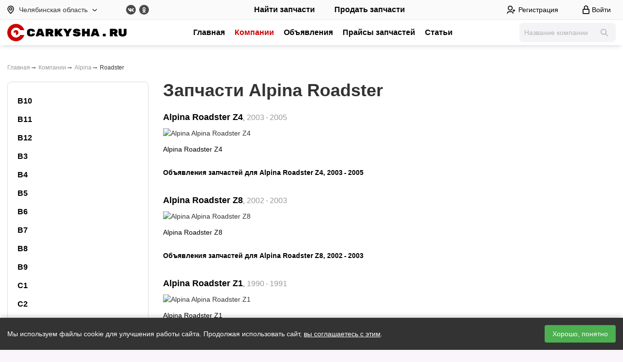

--- FILE ---
content_type: text/html; charset=UTF-8
request_url: https://chelyabinsk.carkysha.ru/alpina/roadster/
body_size: 12628
content:
<!DOCTYPE html><html lang="ru">    <head>
        <title>Модельный ряд Alpina Roadster Челябинская область</title>
        <meta content="Модельный ряд Alpina Roadster Челябинская область"
            name="title" />
        <meta name="keywords" content="разборка, магазин запчастей, авторазборка, автомагазин, автосервис" />
        <meta name="description"
            content="Автозапчасти Альпина Родстер на Carkysha.ru. Купить запчасти б/у и новые на Alpina Roadster можно с помощью удобного поиска" />
                    <meta name='yandex-verification' content='ef8a6138a2b49342' />
                <meta charset="utf-8">
        <meta http-equiv="X-UA-Compatible" content="IE=edge">
        <meta name="viewport" content="width=device-width, initial-scale=1.0">


        <link rel="icon" type="image/png" href="/favicons/favicon-96x96.png" sizes="96x96" />
        <link rel="icon" type="image/svg+xml" href="/favicons/favicon.svg" />
        <link rel="shortcut icon" href="/favicons/favicon.ico" />
        <link rel="apple-touch-icon" sizes="180x180" href="/favicons/apple-touch-icon.png" />
        <meta name="apple-mobile-web-app-title" content="Carkysha" />
        <link rel="manifest" href="/favicons/site.webmanifest" />
        <meta name="theme-color" content="#ffffff">

                <link rel="preconnect" href="//api-maps.yandex.ru">
        <link rel="dns-prefetch" href="//api-maps.yandex.ru">
        <script src="/js/jquery-1.9.1.min.js"></script>
        <script src="https://api-maps.yandex.ru/2.1/?lang=ru_RU&apikey=99f58848-530d-4c80-ae7d-0a171a642d0a"
            type="text/javascript"></script>
                    <link rel="canonical" href="https://carkysha.ru/alpina/roadster/" />
                                
        <meta property="og:locale" content="ru_RU">
        <meta property="og:title"
            content="Модельный ряд Alpina Roadster Челябинская область">
        <meta property="og:site_name" content="CARKYSHA.RU">
        <meta property="og:description"
            content="Автозапчасти Альпина Родстер на Carkysha.ru. Купить запчасти б/у и новые на Alpina Roadster можно с помощью удобного поиска">

        
<style type="text/css">
body,html{
    padding: 0;
    margin:0px;
    background: #faf5fa;
    width: 100%;
    min-height: 100%; 
    font-family: 'Museo Sans Cyrl','Open Sans', sans-serif;
    font-size: 14px;
    color:#222;
}
.top_menu{
    padding:10px 15px 0 15px;
}
.top_menu a,.top_menu span{
    float: left;
    font-size: 13px;
    font-weight: 700;
    text-decoration: none; 
    text-transform: uppercase;
    color: #195ca6;
    display: block;
    padding: 7px 15px 7px 15px;
    position: relative;
    border-right: 1px solid #adadad;
    text-align: center;
    transition: box-shadow 0.2s linear 0s;
    background-image: -webkit-linear-gradient(bottom, #efefef 1%, #fff); 
    background-image: -moz-linear-gradient(bottom, #efefef 1%, #fff); 
    background-image: -o-linear-gradient(bottom, #efefef 1%, #fff); 
    background-image: -ms-linear-gradient(bottom, #efefef 1%, #fff); 
    background-image: linear-gradient(to top, #efefef 1%, #fff);
}
.top_menu .first-child{
    -webkit-border-top-left-radius: 3px;
    -moz-border-radius-topleft: 3px;
    border-top-left-radius: 3px;
}
.top_menu .last-child{
    -webkit-border-top-right-radius: 3px;
    -moz-border-radius-topright: 3px;
    border-top-right-radius: 3px;
}

.top_menu_right a{
    float:right;
    border-right: 0px;
    border-left: 1px solid #4a4a4a;
    text-shadow: 1px 0 1px #A6A6A6;
}
.top_menu a:hover,.top_menu a.active,.top_menu span.active{
    background-image: -webkit-linear-gradient(bottom, #fff998 1%, #ffdf89); 
    background-image: -moz-linear-gradient(bottom, #fff998 1%, #ffdf89); 
    background-image: -o-linear-gradient(bottom, #fff998 1%, #ffdf89); 
    background-image: -ms-linear-gradient(bottom, #fff998 1%, #ffdf89); 
    background-image: linear-gradient(to top, #fff998 1%, #ffdf89);
    color:#000
}
.content_main{margin:0 auto;min-width:980px;padding: 30px 5px 30px 5px;max-width: 1220px;min-height: 630px}

a {color:#195ca6;outline: none}
a:hover{color:#dd0000}
a img{border:0px}
.container{
    background: #fff;
}
.header_box{
    background: url('/img/top_bg.jpg') top center no-repeat #1d1918;

    margin: 0 auto;
    border-bottom: 1px solid #000;

    box-sizing: border-box;
}
.header_box_in{

    margin: 0 auto;
    color:#fff;
}
.header_box_in:after{
    display: block;
    content: ' ';
    clear: both;
    font-size: 0px;
    line-height:1;
}
.header_top h2{
    font-size: 16px;
    font-weight: 400;
    line-height: 20px;
}
.header a{color:#fff}

.panel_top{
    background:#000;
    border-bottom: 1px solid #4c4c4c
}
.panel_top_in{
    
    margin:0 auto;
    position: relative;
    box-sizing: border-box;
    padding: 0 10px 0 10px;
}
.panel_top_blue{background-color:#21669c;background-image: -webkit-linear-gradient(bottom, #5f96c9, #015698); background-image: -moz-linear-gradient(bottom, #5f96c9, #015698); background-image: -o-linear-gradient(bottom, #5f96c9, #015698); background-image: -ms-linear-gradient(bottom, #5f96c9, #015698); background-image: linear-gradient(to top, #5f96c9, #015698);}
.panel_cabinet{
    color:#fff;
}
.panel_cabinet:after{
    content: '';
    display: block;
    font-size: 1px;
    clear: both;
}
.panel_cabinet .balance{
    line-height: 32px;    
    border-right: 0px solid #2b567a;
    background: #FFA54E;
}
.panel_top_blue ul{
    padding: 0;margin: 0;list-style-type: none;
}
.panel_top_blue ul li{
    float:left;
    font-size: 13px;
}
.panel_top_blue ul li a{
    padding: 0px 10px 0px 10px;
    line-height: 32px;
    color:#fff;
    text-decoration: none;
    display: block;
    border-right: 1px solid #2b567a;
}
.panel_top_blue ul.left_block{
    float:left;
}
.panel_top_blue ul.left_block li, .panel_top_blue ul.right_block li{
    position: relative;  
}

.panel_top_blue ul.left_block a.cab_pad,.panel_top_blue ul.right_block a.cab_pad{
    padding-right: 24px
}
.panel_top_blue ul.left_block li .cab_arrow, .panel_top_blue ul.right_block li .cab_arrow{
    width:5px;height:3px;
    display: inline-block;
    position: absolute;right: 10px;top:15px;background: url('/img/white-arrow.png') -5px 0px no-repeat;
}
.panel_top_blue ul.left_block li:hover, .panel_top_blue ul.right_block li:hover{
    background: #2e597c;
}
.panel_top_blue ul.left_block li:hover .top_sub,.panel_top_blue ul.right_block li:hover .top_sub{
    display: block;
}
.panel_top_blue ul.left_block .top_sub, .panel_top_blue ul.right_block .top_sub{
    background: #2e597c;
    width:180px;left:0px;top:32px;z-index: 10;
    display: none;list-style-type: none;padding: 0;margin: 0;
    position: absolute;
    -webkit-border-bottom-right-radius: 5px;
    -webkit-border-bottom-left-radius: 5px;
    -moz-border-radius-bottomright: 5px;
    -moz-border-radius-bottomleft: 5px;
    border-bottom-right-radius: 5px;
    border-bottom-left-radius: 5px;
    font-size: 13px;
    padding: 5px 0px 5px 0px;
}
.panel_top_blue ul.left_block .top_sub li a, .panel_top_blue ul.right_block .top_sub li a{
    border: 0px;
    padding-left: 20px;
    padding-right: 20px;
    position: relative;
}
.panel_top_blue ul.left_block .top_sub li a span.cnt{
    display: inline-block;
    padding: 0px  4px 0px 4px;
    background: #fff;
    color:#ff0000;
    line-height: 20px;
    height: 20px;
    font-size: 12px;
    text-align: center;
    border-radius: 40px;
    position: absolute;
    right: 5px;
    top:5px;
}
.panel_top_blue ul.left_block .top_sub li a .cab_arrow
.panel_top_blue ul.right_block .top_sub li a .cab_arrow{
    position: absolute;left:10px;top:13px;width:3px;height:5px;background: url('/img/white-arrow.png') -11px 0px no-repeat;
}
.panel_top_blue ul.left_block .top_sub li,
.panel_top_blue ul.right_block .top_sub li{
    float: none;

}
.panel_top_blue ul.left_block .top_sub li:hover,
.panel_top_blue ul.right_block .top_sub li:hover{
    background: #bfcfe2;
}
.panel_top_blue ul.left_block .top_sub li:hover a,
.panel_top_blue ul.right_block .top_sub li:hover a{
    color:#000;
}
.panel_top_blue ul.left_block .top_sub li:hover a .cab_arrow,
.panel_top_blue ul.right_block .top_sub li:hover a .cab_arrow{    
    background-position: -14px 0px;
}
.panel_top_blue ul.right_block{
    float:right
}

.panel_cabinet .logout a{
    text-decoration: none;
    width: 30px;height:32px;
    background: url('/img/exit.png') no-repeat 15px 8px;padding: 0px;
    border:0px;    
}
.panel_top {    
    margin: 0 auto;
}
.panel_top a{color:#ffefb5}
.panel_top_link{
    position: relative;
}
.panel_top_link a{text-transform: uppercase;text-decoration: none;padding: 0px 20px 0px 20px;display: inline-block;font-size: 12px;font-weight: 600;line-height: 32px}
.panel_top_link a:first-child{border-right: 1px solid #4d4d4d}
.panel_top_link a:hover{text-decoration: underline;color:#fff}
.panel_top_in .social_icon{
    position: absolute;
    display: inline-block;
    padding: 0px;    
    float: right;
    margin-left: -50px;
    left: 50%;
    top:3px
}
.panel_top_in .social_icon a{
    display: inline-block;
    margin: 0px 0px 0px 10px;
    padding: 0;
    border: 0px;
    line-height: 25px;
    background: url('/img/social2.png') no-repeat;
    height: 25px;
    width: 25px;
}
.panel_top_in .social_icon a.vk{
    background-position: -25px 0px;
}
.panel_top_in .social_icon a.tw{
    background-position: -50px 0px;
}
.panel_top_in .social_icon a.fb{
    background-position: -75px 0px;
}
.panel_top_in .social_icon a.odn{
    background-position: -100px 0px;
}
#auth_link{background: url('/img/lock.png') no-repeat 4px 10px;padding-left: 23px}
</style>
        <link rel="stylesheet" href="/css/dist/carkysha.min.css?v=20251017" type="text/css">

        </head><body>    <header>
        <div class="header-first__container">
            <div class="header-first">
                <div class="header-city">
                    <button class="city-select" title="Сменить регион" id="region_change">
                        <svg class="svg svg-map">
                            <use xlink:href="/img/new/sprite.svg#icon-map"></use>
                        </svg>
                        Челябинская область
                        <svg class="svg svg-arrow">
                            <use xlink:href="/img/new/sprite.svg#icon-arrow-down"></use>
                        </svg>
                    </button>
                </div>
                <div class="header-social">
                    <a href="https://vk.com/carkysha" target="_blank">
                        <svg class="svg svg-vk">
                            <use xlink:href="/img/new/sprite.svg#icon-vk"></use>
                        </svg>
                    </a>
                    <a href="https://ok.ru/carkysha" target="_blank">
                        <svg class="svg svg-odn">
                            <use xlink:href="/img/new/sprite.svg#icon-odn"></use>
                        </svg>
                    </a>
                </div>
                <div class="header-buttons">
                    <a href="javascript://" class="request_new"><span>Найти запчасти</span></a>
    <a href="/addparts/"><span>Продать запчасти</span></a>

                </div>
                <div class="header-auth">
                        <a href="/register/" class="auth-reg">
        <svg class="svg svg-reg">
            <use xlink:href="/img/new/sprite.svg#icon-reg"></use>
        </svg><span>Регистрация</span>
    </a>
    <button class="auth-bth" id="auth-link">
        <svg class="svg svg-lk">
            <use xlink:href="/img/new/sprite.svg#icon-lk"></use>
        </svg> <span>Войти</span>
    </button>

<div id="auth_link_box_container">
    <div id="auth_link_box">
        <div class="auth_box_in">
            <a href=# id="auth_close_link" title="Закрыть"></a>
            <div id="auth_box_1">
                <form method="post" id="frm_auth_fancy" enctype="multipart/form-data" class="form-horizontal">
                    <div class="header hidden-xs">Войти в кабинет</div>
                    <div class="form-group">
                        <label class="col-sm-5 col-lg-4">E-mail</label>
                        <div class="col-sm-7 col-lg-8"><input type="email" name="email" required autocomplete="off"
                                class="form-control"></div>
                    </div>
                    <div class="form-group">
                        <label class="col-sm-5 col-lg-4">Пароль</label>
                        <div class="col-sm-7 col-lg-8"><input type="password" name="pass" required autocomplete="off"
                                class="form-control"></div>
                    </div>
                    <input type="submit" value="Войти"><br />
                    <a href="javascript://" class="link_i" data-h="auth_box_1">Забыли
                        пароль?</a>&nbsp;&nbsp;&nbsp;&nbsp;
                    <a href="/register/">Регистрация</a>
                    <div id="auth_fancy_answer">&nbsp;</div>
                    <div class="auth_social">
    <p>Войти через соцсети:</p>
    <a href="/social_auth.php?action=auth&t=vk" class="vk icon" title="ВКонтакте"></a>
        <a href="/social_ok.php?action=auth" class="ok icon" title="Одноклассники"></a>
</div>                </form>
            </div>

            <div id="auth_box_2" style="display:none">
                <div class="header hidden-xs">Забыли пароль?</div>
                <form method="post" id="frm_recovery_fancy" enctype="multipart/form-data">
                    <p>Укажите e-mail и мы отправим Вам инструкцию по восстановлению.</p>
                    <div class="form-group">
                        <label>Ваше e-mail</label>
                        <input type="text" name="email" autocomplete="off" class="form-control">
                    </div>
                    <input type="submit" value="Восстановить"><br />
                    <a href=# class="link_i" data-h="auth_box_2">Авторизация</a>
                    <div id="recovery_fancy_answer"></div>
                </form>
            </div>
        </div>
    </div>
</div>                </div>
            </div>
        </div>
        <div class="header-second__container">
            <div class="header-second">
                <button class="top_menu_button" onclick="$('#top_menu_b').toggleClass('open');">
                    <svg xmlns="http://www.w3.org/2000/svg" width="24" height="24" fill="currentColor"
                        viewBox="0 0 16 16">
                        <path fill-rule="evenodd"
                            d="M2.5 12a.5.5 0 0 1 .5-.5h10a.5.5 0 0 1 0 1H3a.5.5 0 0 1-.5-.5m0-4a.5.5 0 0 1 .5-.5h10a.5.5 0 0 1 0 1H3a.5.5 0 0 1-.5-.5m0-4a.5.5 0 0 1 .5-.5h10a.5.5 0 0 1 0 1H3a.5.5 0 0 1-.5-.5" />
                    </svg>
                </button>
                <div class="header-logo">
                    <a href="/"><img src="/img/new/logo.svg" alt="Carkysha.ru" /></a>
                </div>
                <div class="menu-top" id="top_menu_b">
                                                                <a class="header-menu__item "
                href="/">Главная</a>
                            <a class="header-menu__item active"
                href="/company/">Компании</a>
                            <a class="header-menu__item "
                href="/parts/">Объявления</a>
                            <a class="header-menu__item "
                href="/catalog/">Прайсы запчастей</a>
                            <a class="header-menu__item "
                href="/articles/">Статьи</a>
        
                                    </div>
                <div class="header-search">
                    <div class="search-box">
                        <form method="get" action="/company/">
                            <input type="text" id="search_company" name="filter[title]" placeholder="Название компании"
                                autocomplete="off" />
                            <button class="btn-search">
                                <svg class="svg svg-search">
                                    <use xlink:href="/img/new/sprite.svg#icon-search"></use>
                                </svg>
                            </button>
                        </form>
                    </div>
                </div>
            </div>
        </div>
    </header>

    <div class="container-fluid container-max"><div class="box_white_round_bottom mh450"><div class="row tree_navigate"><div class="col-xs-12"><a href="/">Главная</a><b>&rarr;</b> <a href="/company/">Компании</a><b>&rarr;</b> <a href="/alpina/">Alpina</a><b>&rarr;</b> Roadster</div></div>            
            <div class="hide visible-xs menu_mark_model" onclick="$('#list_mark_model').toggleClass('hidden-xs');">Выбрать по модели
    Alpina</div>
<div class="row">
    <div class="col-sm-3">
        <div class="menu_sub hidden-xs" id="list_mark_model">
            <ul>
                                    <li >
                                                    <a href="/alpina/b10/">B10</a>
                                            </li>
                                    <li >
                                                    <a href="/alpina/b11/">B11</a>
                                            </li>
                                    <li >
                                                    <a href="/alpina/b12/">B12</a>
                                            </li>
                                    <li >
                                                    <a href="/alpina/b3/">B3</a>
                                            </li>
                                    <li >
                                                    <a href="/alpina/b4/">B4</a>
                                            </li>
                                    <li >
                                                    <a href="/alpina/b5/">B5</a>
                                            </li>
                                    <li >
                                                    <a href="/alpina/b6/">B6</a>
                                            </li>
                                    <li >
                                                    <a href="/alpina/b7/">B7</a>
                                            </li>
                                    <li >
                                                    <a href="/alpina/b8/">B8</a>
                                            </li>
                                    <li >
                                                    <a href="/alpina/b9/">B9</a>
                                            </li>
                                    <li >
                                                    <a href="/alpina/c1/">C1</a>
                                            </li>
                                    <li >
                                                    <a href="/alpina/c2/">C2</a>
                                            </li>
                                    <li >
                                                    <a href="/alpina/d10/">D10</a>
                                            </li>
                                    <li >
                                                    <a href="/alpina/d3/">D3</a>
                                            </li>
                                    <li >
                                                    <a href="/alpina/d5/">D5</a>
                                            </li>
                                    <li class="active" >
                                                    <span>Roadster</span>
                                            </li>
                                    <li >
                                                    <a href="/alpina/xd3/">XD3</a>
                                            </li>
                            </ul>
        </div>
    </div>
    <div class="col-sm-9">
                    <h1>Запчасти Alpina Roadster</h1>
                            <ul class="generation_list">
                                            <li>
                            <div class="generation_box">
                                <a href="/alpina/roadster/Alpina_Roadster_Z4-3318/"><span
                                        class="generation_title">Alpina Roadster Z4</span></a>,&nbsp;<span
                                    class="generation_year">2003 - 2005</span>
                            </div>
                            <ul class="seria_list"><li><div class="seria_img"><img src="https://carkysha.ru/cache/w300/5befef876532a38c94286c42c1d7376e-158.jpg"alt="Alpina Alpina Roadster Z4" width="300" /></div><div class="seria_title"> <a href="#modif_6004" class="modif fancy"title="Alpina Roadster Z4" rel="nofollow">Alpina Roadster Z4</a></div><div id="modif_6004" style="display: none"><div class="h2">Модификации: Alpina Roadster Z4</div><table class="tbl_modification"><tr><th>Модификация</th><th>Тип двигателя</th><th>Привод</th><th>Разгон<br />до 100 км/ч</th><th>Макс. скорость</th><th>Расход смешанный</th><th>Период выпуска</th></tr><tr><td>S 3.4 MT (300 л.с.)</td><td>бензин</td><td>задний</td><td>5,3 с</td><td>265 км/ч</td><td>–</td><td>2003 - 2005</td></tr></table></div></li></ul>                            <br />
                            <a href="/alpina/roadster/Alpina_Roadster_Z4-3318/" class="bold">Объявления запчастей для Alpina Roadster Z4, 2003 - 2005</a>
                        </li>
                                            <li>
                            <div class="generation_box">
                                <a href="/alpina/roadster/Alpina_Roadster_Z8-3319/"><span
                                        class="generation_title">Alpina Roadster Z8</span></a>,&nbsp;<span
                                    class="generation_year">2002 - 2003</span>
                            </div>
                            <ul class="seria_list"><li><div class="seria_img"><img src="https://carkysha.ru/cache/w300/c847e23ab64ea987ded34d6bc1391c6b-159.jpg"alt="Alpina Alpina Roadster Z8" width="300" /></div><div class="seria_title"> <a href="#modif_6005" class="modif fancy"title="Alpina Roadster Z8" rel="nofollow">Alpina Roadster Z8</a></div><div id="modif_6005" style="display: none"><div class="h2">Модификации: Alpina Roadster Z8</div><table class="tbl_modification"><tr><th>Модификация</th><th>Тип двигателя</th><th>Привод</th><th>Разгон<br />до 100 км/ч</th><th>Макс. скорость</th><th>Расход смешанный</th><th>Период выпуска</th></tr><tr><td>V8 Limited Edition 4.8 AT (381 л.с.)</td><td>бензин</td><td>задний</td><td>5,3 с</td><td>260 км/ч</td><td>9,3 л</td><td>2002 - 2003</td></tr></table></div></li></ul>                            <br />
                            <a href="/alpina/roadster/Alpina_Roadster_Z8-3319/" class="bold">Объявления запчастей для Alpina Roadster Z8, 2002 - 2003</a>
                        </li>
                                            <li>
                            <div class="generation_box">
                                <a href="/alpina/roadster/Alpina_Roadster_Z1-3320/"><span
                                        class="generation_title">Alpina Roadster Z1</span></a>,&nbsp;<span
                                    class="generation_year">1990 - 1991</span>
                            </div>
                            <ul class="seria_list"><li><div class="seria_img"><img src="https://carkysha.ru/cache/w300/10f24408a229315f529ea4be153604cf-160.jpg"alt="Alpina Alpina Roadster Z1" width="300" /></div><div class="seria_title"> <a href="#modif_6006" class="modif fancy"title="Alpina Roadster Z1" rel="nofollow">Alpina Roadster Z1</a></div><div id="modif_6006" style="display: none"><div class="h2">Модификации: Alpina Roadster Z1</div><table class="tbl_modification"><tr><th>Модификация</th><th>Тип двигателя</th><th>Привод</th><th>Разгон<br />до 100 км/ч</th><th>Макс. скорость</th><th>Расход смешанный</th><th>Период выпуска</th></tr><tr><td>Limited Edition 2.7 MT (200 л.с.)</td><td>бензин</td><td>задний</td><td>6,6 с</td><td>230 км/ч</td><td>–</td><td>1990 - 1991</td></tr></table></div></li></ul>                            <br />
                            <a href="/alpina/roadster/Alpina_Roadster_Z1-3320/" class="bold">Объявления запчастей для Alpina Roadster Z1, 1990 - 1991</a>
                        </li>
                                    </ul>

                        
            <noindex><div class="request_box_inline"><div class="col-xs-12"><div class="h2">Найти запчасти для AlpinaRoadster </div><div class="tabs"><a href=# class="active" rel="r_1inline">Сведения об автомобиле</a><a href=# rel="r_2inline">Запчасти</a><a href=# rel="r_3inline">Контактная информация</a></div><div class="tabs_box"><form class="form-horizontal" method="post" enctype="multipart/form-data" id="frm_requestinline"><input type="hidden" name="token" value="" /><input type="hidden" name="prefix" value="inline" /><div id="r_1inline" class="tabs_item"><div class="form-group"><label class="col-sm-3 col-lg-3">Марка <span class="imp">*</span></label><div class="col-sm-9  col-lg-5"><select name="mark_id" id="rinline_mark_id" class="mark_id form-control"rel="rinline"><option value="">-</option><option value="1" >AC</option><option value="2" >Acura</option><option value="3" >Alfa Romeo</option><option value="4" selected>Alpina</option><option value="5" >Alpine</option><option value="6" >AM General</option><option value="9" >Asia</option><option value="10" >Aston Martin</option><option value="11" >Audi</option><option value="12" >Austin</option><option value="233" >Avatr</option><option value="224" >Bajaj</option><option value="16" >Bentley</option><option value="17" >Bertone</option><option value="19" >BMW</option><option value="20" >Brabus</option><option value="21" >Brilliance</option><option value="22" >Bristol</option><option value="24" >Bugatti</option><option value="25" >Buick</option><option value="26" >BYD</option><option value="28" >Cadillac</option><option value="29" >Callaway</option><option value="32" >Changan</option><option value="33" >ChangFeng</option><option value="34" >Chery</option><option value="229" >CHERYEXEED</option><option value="35" >Chevrolet</option><option value="36" >Chrysler</option><option value="37" >Citroen</option><option value="40" >Dacia</option><option value="218" >Dadi</option><option value="42" >Daewoo</option><option value="44" >Daihatsu</option><option value="45" >Daimler</option><option value="47" >Datsun</option><option value="48" >De Tomaso</option><option value="49" >DeLorean</option><option value="50" >Derways</option><option value="51" >Dodge</option><option value="52" >DongFeng</option><option value="53" >Doninvest</option><option value="227" >DS</option><option value="225" >DW Hower</option><option value="56" >Eagle</option><option value="230" >EXEED</option><option value="59" >FAW</option><option value="60" >Ferrari</option><option value="61" >Fiat</option><option value="62" >Fisker</option><option value="63" >Ford</option><option value="64" >Foton</option><option value="66" >Fuqi</option><option value="228" >GAC</option><option value="67" >Geely</option><option value="219" >Genesis</option><option value="68" >Geo</option><option value="69" >GMC</option><option value="70" >Gonow</option><option value="72" >Great Wall</option><option value="73" >Hafei</option><option value="74" >Haima</option><option value="75" >Haval</option><option value="76" >Hawtai</option><option value="78" >Holden</option><option value="79" >Honda</option><option value="234" >Hongqi</option><option value="80" >HuangHai</option><option value="81" >Hummer</option><option value="82" >Hyundai</option><option value="83" >Infiniti</option><option value="85" >Invicta</option><option value="86" >Iran Khodro</option><option value="88" >Isuzu</option><option value="89" >IVECO</option><option value="90" >JAC</option><option value="240" >Jaecoo</option><option value="91" >Jaguar</option><option value="92" >Jeep</option><option value="236" >Jetour</option><option value="239" >Jetta</option><option value="226" >Jinbei</option><option value="94" >JMC</option><option value="238" >Kaiyi</option><option value="95" >Kia</option><option value="96" >Koenigsegg</option><option value="98" >Lamborghini</option><option value="99" >Lancia</option><option value="100" >Land Rover</option><option value="101" >Landwind</option><option value="102" >Lexus</option><option value="104" >Lifan</option><option value="105" >Lincoln</option><option value="232" >LiXiang</option><option value="106" >Lotus</option><option value="107" >LTI</option><option value="108" >Luxgen</option><option value="241" >M-Hero</option><option value="109" >Mahindra</option><option value="110" >Marcos</option><option value="113" >Maruti</option><option value="114" >Maserati</option><option value="115" >Maybach</option><option value="116" >Mazda</option><option value="117" >McLaren</option><option value="119" >Mercedes-Benz</option><option value="120" >Mercury</option><option value="121" >Metrocab</option><option value="122" >MG</option><option value="123" >Microcar</option><option value="125" >Mini</option><option value="126" >Mitsubishi</option><option value="127" >Mitsuoka</option><option value="130" >Nissan</option><option value="131" >Noble</option><option value="132" >Oldsmobile</option><option value="231" >OMODA</option><option value="133" >Opel</option><option value="135" >Pagani</option><option value="136" >Panoz</option><option value="138" >Perodua</option><option value="139" >Peugeot</option><option value="141" >Plymouth</option><option value="142" >Pontiac</option><option value="143" >Porsche</option><option value="145" >Proton</option><option value="148" >Qoros</option><option value="220" >Ravon</option><option value="152" >Renault</option><option value="153" >Renault Samsung</option><option value="221" >Rezvani</option><option value="222" >Rimac</option><option value="154" >Rolls-Royce</option><option value="156" >Rover</option><option value="157" >Saab</option><option value="160" >Saturn</option><option value="161" >Scion</option><option value="162" >SEAT</option><option value="223" >Shanghai Maple</option><option value="163" >ShuangHuan</option><option value="164" >Skoda</option><option value="165" >Smart</option><option value="243" >Soueast</option><option value="167" >Spectre</option><option value="170" >Ssang Yong</option><option value="171" >Subaru</option><option value="172" >Suzuki</option><option value="237" >Tank</option><option value="174" >TATA</option><option value="217" >Tesla</option><option value="178" >Tianma</option><option value="179" >Tianye</option><option value="181" >Toyota</option><option value="185" >TVR</option><option value="186" >Ultima</option><option value="187" >Vauxhall</option><option value="189" >Venturi</option><option value="190" >Volkswagen</option><option value="191" >Volvo</option><option value="192" >Vortex</option><option value="235" >Voyah</option><option value="196" >Xin Kai</option><option value="197" >Zastava</option><option value="242" >Zeekr</option><option value="198" >Zotye</option><option value="199" >ZX</option><option value="202" >Бронто</option><option value="203" >ВАЗ (Lada)</option><option value="204" >ГАЗ</option><option value="206" >ЗАЗ</option><option value="207" >ЗИЛ</option><option value="208" >ИЖ</option><option value="209" >КамАЗ</option><option value="212" >Москвич</option><option value="213" >СеАЗ</option><option value="215" >ТагАЗ</option><option value="216" >УАЗ</option></select></div></div><div class="form-group"><label class="col-sm-3 col-lg-3">Модель <span class="imp">*</span></label><div class="col-sm-9  col-lg-5"><select name="model_id" id="rinline_model_id" class="model_id form-control"rel="rinline"><option value="0">-</option><option value="53" >B10</option><option value="54" >B11</option><option value="55" >B12</option><option value="56" >B3</option><option value="57" >B4</option><option value="58" >B5</option><option value="59" >B6</option><option value="60" >B7</option><option value="61" >B8</option><option value="62" >B9</option><option value="63" >C1</option><option value="64" >C2</option><option value="65" >D10</option><option value="66" >D3</option><option value="67" >D5</option><option value="68" selected>Roadster</option><option value="69" >XD3</option></select></div></div><div class="form-group"><label class="col-sm-3 col-lg-3">Поколение <span class="imp">*</span></label><div class="col-sm-9  col-lg-5"><select name="seria_id" id="rinline_seria_id" class="seria_id form-control"rel="rinline"><option value="0">-</option><optgrouplabel="Alpina Roadster Z1 1990  -  1991"><option value="6006" >Alpina Roadster Z1</option></optgroup><optgrouplabel="Alpina Roadster Z4 2003  -  2005"><option value="6004" >Alpina Roadster Z4</option></optgroup><optgrouplabel="Alpina Roadster Z8 2002  -  2003"><option value="6005" >Alpina Roadster Z8</option></optgroup></select></div></div><div class="form-group"><label class="col-sm-3 col-lg-3">Модификация <span class="imp">*</span></label><div class="col-sm-9 col-lg-5"><select name="modification_id" id="rinline_modification_id"class="form-control modification_id" rel="rinline"><option value="0">-</option></select></div></div><div class="form-group"><label class="col-sm-3 col-lg-3">Год <span class="imp">*</span></label><div class="col-sm-9 col-lg-2"><input class="form-control" type="text" name="year"value="" maxlength="4" /></div></div><div class="form-group"><label class="col-sm-3 col-lg-3">VIN или FRAME: </label><div class="col-sm-9 col-lg-9"><input type="text" name="vin" value=""class="form-control" /></div></div><div><div class="button_request_step"><a href=# to="r_2inline" class="btn btn-default">Продолжить &rarr;</a></div></div></div><div id="r_2inline" class="tabs_item" style="display:none"><div class="hidden-md hidden-sm hidden-xs"><table class="tbl_parts inline"><tr><th>Наименование <span class="imp">*</span></th><th>Состояние</th><th>Оригинальный номер</th><th>Комментарий</th><th>Фото</th></tr><tr><td><input type="text" name="parts[0][title]" value=""class="input input_parts" /></td><td><select name="parts[0][state]" class="select"><option value="0">Не важно</option><option value="1">Новый(ая)</option><option value="2">Б/У</option></select></td><td><input type="text" name="parts[0][orig_num]" class="input input_parts_num" /></td><td><input type="text" name="parts[0][comment]" class="input" /></td><td><div class="photo_request"><span class="photo_delete"></span><div class="photo_select"></div><input class="request_file" title="Добавить фотографию"id="inlinerequest_file_0" type="file" data-prefix="inline"data-num="0" data-token=""onchange="load_file_request($(this));" name="file"accept="*.jpg, *.jpeg" /><input class="request_file_id" type="hidden" name="parts[0][img_id]"value="" data-token="" /></div></td></tr><tr><td><input type="text" name="parts[1][title]" value=""class="input input_parts" /></td><td><select name="parts[1][state]" class="select"><option value="0">Не важно</option><option value="1">Новый(ая)</option><option value="2">Б/У</option></select></td><td><input type="text" name="parts[1][orig_num]" class="input input_parts_num" /></td><td><input type="text" name="parts[1][comment]" class="input" /></td><td><div class="photo_request"><span class="photo_delete"></span><div class="photo_select"></div><input class="request_file" title="Добавить фотографию"id="inlinerequest_file_1" type="file" data-prefix="inline"data-num="1" data-token=""onchange="load_file_request($(this));" name="file"accept="*.jpg, *.jpeg" /><input class="request_file_id" type="hidden" name="parts[1][img_id]"value="" data-token="" /></div></td></tr><tr><td><input type="text" name="parts[2][title]" value=""class="input input_parts" /></td><td><select name="parts[2][state]" class="select"><option value="0">Не важно</option><option value="1">Новый(ая)</option><option value="2">Б/У</option></select></td><td><input type="text" name="parts[2][orig_num]" class="input input_parts_num" /></td><td><input type="text" name="parts[2][comment]" class="input" /></td><td><div class="photo_request"><span class="photo_delete"></span><div class="photo_select"></div><input class="request_file" title="Добавить фотографию"id="inlinerequest_file_2" type="file" data-prefix="inline"data-num="2" data-token=""onchange="load_file_request($(this));" name="file"accept="*.jpg, *.jpeg" /><input class="request_file_id" type="hidden" name="parts[2][img_id]"value="" data-token="" /></div></td></tr><tr><td><input type="text" name="parts[3][title]" value=""class="input input_parts" /></td><td><select name="parts[3][state]" class="select"><option value="0">Не важно</option><option value="1">Новый(ая)</option><option value="2">Б/У</option></select></td><td><input type="text" name="parts[3][orig_num]" class="input input_parts_num" /></td><td><input type="text" name="parts[3][comment]" class="input" /></td><td><div class="photo_request"><span class="photo_delete"></span><div class="photo_select"></div><input class="request_file" title="Добавить фотографию"id="inlinerequest_file_3" type="file" data-prefix="inline"data-num="3" data-token=""onchange="load_file_request($(this));" name="file"accept="*.jpg, *.jpeg" /><input class="request_file_id" type="hidden" name="parts[3][img_id]"value="" data-token="" /></div></td></tr><tr><td><input type="text" name="parts[4][title]" value=""class="input input_parts" /></td><td><select name="parts[4][state]" class="select"><option value="0">Не важно</option><option value="1">Новый(ая)</option><option value="2">Б/У</option></select></td><td><input type="text" name="parts[4][orig_num]" class="input input_parts_num" /></td><td><input type="text" name="parts[4][comment]" class="input" /></td><td><div class="photo_request"><span class="photo_delete"></span><div class="photo_select"></div><input class="request_file" title="Добавить фотографию"id="inlinerequest_file_4" type="file" data-prefix="inline"data-num="4" data-token=""onchange="load_file_request($(this));" name="file"accept="*.jpg, *.jpeg" /><input class="request_file_id" type="hidden" name="parts[4][img_id]"value="" data-token="" /></div></td></tr><tr><td><input type="text" name="parts[5][title]" value=""class="input input_parts" /></td><td><select name="parts[5][state]" class="select"><option value="0">Не важно</option><option value="1">Новый(ая)</option><option value="2">Б/У</option></select></td><td><input type="text" name="parts[5][orig_num]" class="input input_parts_num" /></td><td><input type="text" name="parts[5][comment]" class="input" /></td><td><div class="photo_request"><span class="photo_delete"></span><div class="photo_select"></div><input class="request_file" title="Добавить фотографию"id="inlinerequest_file_5" type="file" data-prefix="inline"data-num="5" data-token=""onchange="load_file_request($(this));" name="file"accept="*.jpg, *.jpeg" /><input class="request_file_id" type="hidden" name="parts[5][img_id]"value="" data-token="" /></div></td></tr><tr><td><input type="text" name="parts[6][title]" value=""class="input input_parts" /></td><td><select name="parts[6][state]" class="select"><option value="0">Не важно</option><option value="1">Новый(ая)</option><option value="2">Б/У</option></select></td><td><input type="text" name="parts[6][orig_num]" class="input input_parts_num" /></td><td><input type="text" name="parts[6][comment]" class="input" /></td><td><div class="photo_request"><span class="photo_delete"></span><div class="photo_select"></div><input class="request_file" title="Добавить фотографию"id="inlinerequest_file_6" type="file" data-prefix="inline"data-num="6" data-token=""onchange="load_file_request($(this));" name="file"accept="*.jpg, *.jpeg" /><input class="request_file_id" type="hidden" name="parts[6][img_id]"value="" data-token="" /></div></td></tr></table></div><div class="hide visible-md-block visible-sm-block visible-xs-block"><div class="form-group"><div class="col-xs-2 col-sm-1"><b class="fs_20">1</b></div><div class="col-xs-10 col-sm-11"><input type="text" name="parts[10][title]" value="" placeholder="Наименование"class="form-control mb_5" /><select name="parts[10][state]" class="form-control mb_5"><option value="0">Не важно</option><option value="1">Новый(ая)</option><option value="2">Б/У</option></select><input type="text" name="parts[10][orig_num]" class="form-control mb_5"placeholder="Оригинальный номер" /><input type="text" name="parts[10][comment]" class="form-control mb_5"placeholder="Комментарий" /></div></div><div class="form-group"><div class="col-xs-2 col-sm-1"><b class="fs_20">2</b></div><div class="col-xs-10 col-sm-11"><input type="text" name="parts[11][title]" value="" placeholder="Наименование"class="form-control mb_5" /><select name="parts[11][state]" class="form-control mb_5"><option value="0">Не важно</option><option value="1">Новый(ая)</option><option value="2">Б/У</option></select><input type="text" name="parts[11][orig_num]" class="form-control mb_5"placeholder="Оригинальный номер" /><input type="text" name="parts[11][comment]" class="form-control mb_5"placeholder="Комментарий" /></div></div><div class="form-group"><div class="col-xs-2 col-sm-1"><b class="fs_20">3</b></div><div class="col-xs-10 col-sm-11"><input type="text" name="parts[12][title]" value="" placeholder="Наименование"class="form-control mb_5" /><select name="parts[12][state]" class="form-control mb_5"><option value="0">Не важно</option><option value="1">Новый(ая)</option><option value="2">Б/У</option></select><input type="text" name="parts[12][orig_num]" class="form-control mb_5"placeholder="Оригинальный номер" /><input type="text" name="parts[12][comment]" class="form-control mb_5"placeholder="Комментарий" /></div></div><div class="form-group"><div class="col-xs-2 col-sm-1"><b class="fs_20">4</b></div><div class="col-xs-10 col-sm-11"><input type="text" name="parts[13][title]" value="" placeholder="Наименование"class="form-control mb_5" /><select name="parts[13][state]" class="form-control mb_5"><option value="0">Не важно</option><option value="1">Новый(ая)</option><option value="2">Б/У</option></select><input type="text" name="parts[13][orig_num]" class="form-control mb_5"placeholder="Оригинальный номер" /><input type="text" name="parts[13][comment]" class="form-control mb_5"placeholder="Комментарий" /></div></div><div class="form-group"><div class="col-xs-2 col-sm-1"><b class="fs_20">5</b></div><div class="col-xs-10 col-sm-11"><input type="text" name="parts[14][title]" value="" placeholder="Наименование"class="form-control mb_5" /><select name="parts[14][state]" class="form-control mb_5"><option value="0">Не важно</option><option value="1">Новый(ая)</option><option value="2">Б/У</option></select><input type="text" name="parts[14][orig_num]" class="form-control mb_5"placeholder="Оригинальный номер" /><input type="text" name="parts[14][comment]" class="form-control mb_5"placeholder="Комментарий" /></div></div><div class="form-group"><div class="col-xs-2 col-sm-1"><b class="fs_20">6</b></div><div class="col-xs-10 col-sm-11"><input type="text" name="parts[15][title]" value="" placeholder="Наименование"class="form-control mb_5" /><select name="parts[15][state]" class="form-control mb_5"><option value="0">Не важно</option><option value="1">Новый(ая)</option><option value="2">Б/У</option></select><input type="text" name="parts[15][orig_num]" class="form-control mb_5"placeholder="Оригинальный номер" /><input type="text" name="parts[15][comment]" class="form-control mb_5"placeholder="Комментарий" /></div></div><div class="form-group"><div class="col-xs-2 col-sm-1"><b class="fs_20">7</b></div><div class="col-xs-10 col-sm-11"><input type="text" name="parts[16][title]" value="" placeholder="Наименование"class="form-control mb_5" /><select name="parts[16][state]" class="form-control mb_5"><option value="0">Не важно</option><option value="1">Новый(ая)</option><option value="2">Б/У</option></select><input type="text" name="parts[16][orig_num]" class="form-control mb_5"placeholder="Оригинальный номер" /><input type="text" name="parts[16][comment]" class="form-control mb_5"placeholder="Комментарий" /></div></div></div><div class="fs_11 cgray">Укажите как минимум 1 требуемую запчасть</div><div class="button_request_step"><a href=# to="r_1inline" class="btn btn-default">&larr; Назад</a>&nbsp;<a href=# to="r_3inline" class="btn btn-default">Продолжить &rarr;</a></div></div><div id="r_3inline" class="tabs_item" style="display: none"><div class="form-group"><label class="col-sm-2 col-lg-3">Мое имя: <span class="imp">*</span></label><div class="col-sm-10 col-lg-9"><input type="text" name="name" class="form-control" /></div></div><div class="form-group"><label class="col-sm-2 col-lg-3">Регион и город: <span class="imp">*</span></label><div class="col-sm-10 col-lg-9"><select name="region_id" class="form-control region_id" id="request_region_id"rel="requestinline"><option value="0">-</option><option value="1">Москва и Московская область</option><option value="2">Санкт-Петербург и область</option><option value="3">Адыгея</option><option value="4">Алтайский край</option><option value="5">Амурская область</option><option value="6">Архангельская область</option><option value="7">Астраханская область</option><option value="8">Башкортостан</option><option value="9">Белгородская область</option><option value="10">Брянская область</option><option value="11">Бурятия</option><option value="12">Владимирская область</option><option value="13">Волгоградская область</option><option value="14">Вологодская область</option><option value="15">Воронежская область</option><option value="16">Дагестан</option><option value="17">Еврейская АО</option><option value="18">Забайкальский край</option><option value="19">Ивановская область</option><option value="20">Ингушетия</option><option value="21">Иркутская область</option><option value="22">Кабардино-Балкария</option><option value="23">Калининградская область</option><option value="24">Калмыкия</option><option value="25">Калужская область</option><option value="26">Камчатский край</option><option value="27">Карачаево-Черкессия</option><option value="28">Карелия</option><option value="29">Кемеровская область</option><option value="30">Кировская область</option><option value="31">Коми</option><option value="32">Костромская область</option><option value="33">Краснодарский край</option><option value="34">Красноярский край</option><option value="35">Крым</option><option value="36">Курганская область</option><option value="37">Курская область</option><option value="38">Липецкая область</option><option value="39">Магаданская область</option><option value="40">Марий Эл</option><option value="41">Мордовия</option><option value="42">Мурманская область</option><option value="43">Ненецкий АО</option><option value="44">Нижегородская область</option><option value="45">Новгородская область</option><option value="46">Новосибирская область</option><option value="47">Омская область</option><option value="48">Оренбургская область</option><option value="49">Орловская область</option><option value="50">Пензенская область</option><option value="51">Пермский край</option><option value="52">Приморский край</option><option value="53">Псковская область</option><option value="54">Республика Алтай</option><option value="55">Ростовская область</option><option value="56">Рязанская область</option><option value="57">Самарская область</option><option value="58">Саратовская область</option><option value="59">Саха (Якутия)</option><option value="60">Сахалинская область</option><option value="61">Свердловская область</option><option value="62">Северная Осетия - Алания</option><option value="63">Смоленская область</option><option value="64">Ставропольский край</option><option value="65">Тамбовская область</option><option value="66">Татарстан</option><option value="67">Тверская область</option><option value="68">Томская область</option><option value="69">Тульская область</option><option value="70">Тыва</option><option value="71">Тюменская область</option><option value="72">Удмуртия</option><option value="73">Ульяновская область</option><option value="74">Хабаровский край</option><option value="75">Хакасия</option><option value="76">Ханты-Мансийский АО</option><option value="77">Челябинская область</option><option value="78">Чечня</option><option value="79">Чувашия</option><option value="80">Чукотский АО</option><option value="81">Ямало-Ненецкий АО</option><option value="82">Ярославская область</option></select><br /><select name="city_id" class="form-control" id="requestinline_city_id"rel="requestinline"><option value="0">-</option></select></div></div><div class="form-group"><label class="col-sm-2 col-lg-3">E-mail: <span class="imp">*</span></label><div class="col-sm-10 col-lg-9"><input type="email" name="email"class="input form-control" /></div></div><div class="form-group"><label class="col-sm-2 col-lg-3">Телефон:</label><div class="col-sm-10 col-lg-9"> <input type="text" name="phone"class="input_phone form-control" /></div></div><div class="button_request_step"><a href=# to="r_2inline" class="btn btn-default">&larr; Назад</a>&nbsp;<inputtype="submit" value="Заказать запчасти" class="btn btn-submit btn-primary" /><spanid="frm_request_answerinline" class="answer_block"></span></div></div></form></div><p>Отправка запроса не обязывает вас к покупке и носит уведомительный характер</p><p>Нажимая на кнопку &laquo;Заказать запчасти&raquo; &mdash; Вы соглашаетесь с <a href="/politika/"target="_blank">политикой обработки персональных данных</a></p></div><div class="clearfix"></div></div></noindex>            </div>
</div>
        </div></div>

 <!-- Полоска с уведомлением о куках -->
 <div id="cookieConsent" class="cookie-consent" style="display: none;">
     <div class="cookie-consent-text">
         Мы используем файлы cookie для улучшения работы сайта. Продолжая использовать сайт, <a href="/politika/">вы соглашаетесь с этим</a>.
     </div>
     <button id="cookieConsentButton" class="cookie-consent-button">Хорошо, понятно</button>
 </div>
 
     <style>
         .cookie-consent {
             position: fixed;
             bottom: 0;
             left: 0;
             right: 0;
             background-color: #333;
             color: white;
             padding: 15px;
             display: flex;
             justify-content: space-between;
             align-items: center;
             z-index: 1000;
             box-shadow: 0 -2px 10px rgba(0, 0, 0, 0.2);
         }
          .cookie-consent a{
            color:#fff;
            text-decoration: underline;
          }

         .cookie-consent-text {
             margin-right: 20px;
             font-size: 14px;
         }

         .cookie-consent-button {
             background-color: #4CAF50;
             color: white;
             border: none;
             padding: 8px 16px;
             text-align: center;
             text-decoration: none;
             display: inline-block;
             font-size: 14px;
             cursor: pointer;
             border-radius: 4px;
             white-space: nowrap;
         }

         .cookie-consent-button:hover {
             background-color: #45a049;
         }
     </style>
     <script>
         // Проверяем, было ли уже дано согласие
         if (!localStorage.getItem('cookieConsent')) {
             // Показываем полоску, если согласия нет
             document.getElementById('cookieConsent').style.display = 'flex';

             // Обработчик клика по кнопке
             document.getElementById('cookieConsentButton').addEventListener('click', function() {
                 // Сохраняем согласие в localStorage
                 localStorage.setItem('cookieConsent', 'true');
                 // Скрываем полоску
                 document.getElementById('cookieConsent').style.display = 'none';
             });
         }
     </script>
<footer class="footer">
    <div class="container-fluid container-max">
        <div class="row">
            <div class="col-lg-3 col-sm-6">
                <div class="mb_20 brd-bottom brd-bottom__red">
                    <div class="mb_10"><img src="/img/new/logo-footer.svg" alt="" width="245" height="36" /></div>
                    <div class="copyright">&copy; 2015-2026 CARKYSHA.RU</div>
                </div>
                <div class="mb_20">
                    <a href="mailto:post@carkysha.ru" class="mail-link">
                        <svg class="svg svg-mail">
                            <use xlink:href="/img/new/sprite.svg#icon-mail"></use>
                        </svg>post@carkysha.ru
                    </a>
                </div>
                <div class="footer-social">                    
                    <a href="https://vk.com/carkysha" target="_blank">
                        <svg class="svg svg-vk">
                            <use xlink:href="/img/new/sprite.svg#icon-vk"></use>
                        </svg>
                    </a>
                    <a href="https://ok.ru/carkysha" target="_blank">
                        <svg class="svg svg-odn">
                            <use xlink:href="/img/new/sprite.svg#icon-odn"></use>
                        </svg>
                    </a>                    
                </div>
                <div>
                    Наш интернет ресурс носит<br />исключительно информационный характер<br />и не является
                    публичной офертой
                </div>
                
        <noscript><div><img src="https://mc.yandex.ru/watch/28245191" style="position:absolute; left:-9999px;" alt="" /></div></noscript>

        <script>
            var fired = false;
            window.addEventListener('scroll', () => {
                if (fired === false) {
                    fired = true;

                    setTimeout(() => {

                        (function (m, e, t, r, i, k, a) {
                            m[i] = m[i] || function () {
                                (m[i].a = m[i].a || []).push(arguments)
                            };
                            m[i].l = 1 * new Date();
                            k = e.createElement(t), a = e.getElementsByTagName(t)[0], k.async = 1, k.src = r, a.parentNode.insertBefore(k, a)
                        })
                                (window, document, "script", "https://mc.yandex.ru/metrika/tag.js", "ym");

                        ym(28245191, "init", {
                            clickmap: true,
                            trackLinks: true,
                            accurateTrackBounce: true,
                            webvisor: true
                        });

                        (function (i, s, o, g, r, a, m) {
                            i['GoogleAnalyticsObject'] = r;
                            i[r] = i[r] || function () {
                                (i[r].q = i[r].q || []).push(arguments)
                            }, i[r].l = 1 * new Date();
                            a = s.createElement(o),
                                    m = s.getElementsByTagName(o)[0];
                            a.async = 1;
                            a.src = g;
                            m.parentNode.insertBefore(a, m)
                        })(window, document, 'script', 'https://www.google-analytics.com/analytics.js', 'ga');

                        ga('create', 'UA-96440597-1', 'auto');
                        ga('send', 'pageview');



                    }, 1000)
                }
            });
        </script>
                </div>
            <div class="col-lg-6 col-sm-12 hidden-sm hidden-xs">                
                <div class="footer_menu_col"><ul class="footer-menu"><li><a href="/parts/avtosvet/">Автосвет</a></li><li><a href="/parts/akkumulyatoryi/">Аккумуляторы</a></li><li><a href="/parts/dvigatel/">Двигатель</a></li><li><a href="/parts/rim/">Диски</a></li><li><a href="/parts/zapchasti_dlya_to/">Запчасти для ТО</a></li></ul></div><div class="footer_menu_col"><ul class="footer-menu"><li><a href="/parts/kuzov/">Кузов</a></li><li><a href="/parts/podveska/">Подвеска</a></li><li><a href="/parts/rulevoe_upravlenie/">Рулевое управление</a></li><li><a href="/parts/salon/">Салон</a></li><li><a href="/parts/sistema_oxlazhdeniya/">Система охлаждения</a></li></ul></div><div class="footer_menu_col"><ul class="footer-menu"><li><a href="/parts/stekla/">Стекла</a></li><li><a href="/parts/toplivnaya_i_vyihlopnaya_sistema/">Топливная и выхлопная системы</a></li><li><a href="/parts/tormoznaya_sistema/">Тормозная система</a></li><li><a href="/parts/transmissiya_i_privod/">Трансмиссия и привод</a></li><li><a href="/parts/tyre/">Шины</a></li></ul></div><div class="footer_menu_col"><ul class="footer-menu"><li><a href="/parts/elektrooborudovanie/">Электрооборудование</a></li></ul></div>
            </div>
            <div  class="col-lg-3 col-sm-6 hidden-sm  hidden-xs">
                <ul class="footer-menu">
    <li>
        Компании
        </li><li>
        <a href="/parts/"
        rel="nofollow" >Объявления</a></li><li>
        <a href="/catalog/"
        rel="nofollow" >Прайсы запчастей</a></li><li>
        <a href="/articles/"
        rel="nofollow" >Статьи</a></li><li>
        <a href="/map/"
        rel="nofollow" >Компании на карте</a></li><li>
        <a href="/feedback/"
        rel="nofollow" >Обратная связь</a></li><li>
        <a href="/bug_report/"
        rel="nofollow" >Сообщить об ошибке</a></li><li>
        <a href="/sitemap/"
        rel="nofollow" >Карта сайта</a></li><li>
        <a href="/faq/"
        rel="nofollow" >Помощь</a></li><li>
        <a href="/autoload/"
        rel="nofollow" >Автозагрузка объявлений</a></li><li>
        <a href="/rules/"
        rel="nofollow" >Пользовательское соглашение</a></li></ul>                  
            </div>
        </div>
    </div>
</footer></body></html>
<script>
        var yandex_init = true;
</script>

<script src="https://unpkg.com/current-device/umd/current-device.min.js"></script>
<script src="/js/dist/carkysha.min.js?v=20251017"></script>

--- FILE ---
content_type: image/svg+xml
request_url: https://chelyabinsk.carkysha.ru/img/new/logo.svg
body_size: 5008
content:
<svg width="245" height="36" viewBox="0 0 245 36" fill="none" xmlns="http://www.w3.org/2000/svg">
<path d="M22.9131 18.0026C22.9132 19.2655 22.4438 20.4833 21.5962 21.4195C20.7486 22.3557 19.5832 22.9435 18.3266 23.0685C18.1611 23.085 17.9931 23.0933 17.8224 23.0933V18.0026H12.7318C12.7318 16.6525 13.2681 15.3577 14.2228 14.403C15.1775 13.4483 16.4723 12.912 17.8224 12.912C17.9931 12.912 18.1611 12.9202 18.3266 12.9367C19.5832 13.0618 20.7486 13.6495 21.5962 14.5857C22.4438 15.5219 22.9132 16.7397 22.9131 18.0026Z" fill="#CC0000"/>
<path d="M26.6412 23.0932C26.5471 23.2558 26.4488 23.4149 26.3463 23.5718C25.4718 24.9094 24.2959 26.0233 22.913 26.8242C21.9627 27.3743 20.9291 27.7659 19.8529 27.9837C18.3744 28.2834 16.8478 28.2508 15.3835 27.8882C13.9191 27.5257 12.5536 26.8422 11.3858 25.8873C10.2179 24.9324 9.2768 23.7299 8.63057 22.3668C7.98434 21.0036 7.6491 19.5139 7.6491 18.0054C7.6491 16.4968 7.98434 15.0071 8.63057 13.6439C9.2768 12.2808 10.2179 11.0783 11.3858 10.1234C12.5536 9.16849 13.9191 8.48505 15.3835 8.12249C16.8478 7.75993 18.3744 7.72731 19.8529 8.027C20.9291 8.24478 21.9627 8.63642 22.913 9.18653C24.2959 9.98744 25.4718 11.1013 26.3463 12.4389C26.4488 12.5958 26.5471 12.7549 26.6412 12.9175H34.9014C34.8543 12.7568 34.8043 12.5973 34.7515 12.4389C34.3364 11.1762 33.7805 9.96428 33.0942 8.82595C32.8892 8.48516 32.6731 8.15214 32.4459 7.82691C31.2382 6.09617 29.7344 4.59231 28.0036 3.38462C27.6784 3.1579 27.3454 2.94178 27.0046 2.73627C26.0698 2.17064 25.0847 1.69277 24.0619 1.30877C23.6848 1.16737 23.3018 1.03892 22.913 0.923439C20.5391 0.215139 18.0435 0.0100211 15.5859 0.321201C13.1282 0.632382 10.7625 1.45301 8.6401 2.73061C8.30167 2.93565 7.96866 3.15177 7.64106 3.37896C5.90993 4.58618 4.406 6.09012 3.19878 7.82125C2.97205 8.14649 2.75594 8.4795 2.55043 8.82029C0.881729 11.5924 0 14.7669 0 18.0025C0 21.2382 0.881729 24.4126 2.55043 27.1848C2.75547 27.5256 2.97158 27.8586 3.19878 28.1838C4.406 29.9149 5.90993 31.4189 7.64106 32.6261C7.9663 32.8528 8.29931 33.0689 8.6401 33.2744C10.7639 34.5485 13.1295 35.3671 15.5866 35.6782C18.0437 35.9894 20.5386 35.7862 22.913 35.0816C23.3018 34.9666 23.6848 34.8382 24.0619 34.6963C25.0845 34.3141 26.0696 33.8381 27.0046 33.2744C27.3454 33.0694 27.6784 32.8533 28.0036 32.6261C29.7344 31.4184 31.2382 29.9145 32.4459 28.1838C32.6726 27.8586 32.8887 27.5256 33.0942 27.1848C33.7805 26.0464 34.3364 24.8345 34.7515 23.5718C34.8039 23.4134 34.8538 23.2539 34.9014 23.0932H26.6412Z" fill="#CC0000"/>
<path d="M46.4253 19.8501C46.4253 20.4564 46.625 20.9222 47.0242 21.2474C47.4382 21.5727 47.9927 21.7354 48.6876 21.7354C49.3087 21.7354 49.767 21.6319 50.0628 21.4249C50.3585 21.2179 50.6099 20.9074 50.8169 20.4933C51.0091 20.1089 51.2679 19.9167 51.5932 19.9167H56.3839C56.517 19.9167 56.6279 19.9684 56.7166 20.0719C56.8201 20.1607 56.8719 20.2716 56.8719 20.4046C56.8719 21.3066 56.5687 22.1938 55.9625 23.0662C55.3563 23.9238 54.4321 24.6409 53.1901 25.2176C51.9628 25.7794 50.462 26.0604 48.6876 26.0604C47.1055 26.0604 45.6934 25.8238 44.4514 25.3506C43.2241 24.8627 42.2482 24.1234 41.5237 23.1327C40.7992 22.1272 40.4369 20.8778 40.4369 19.3844V16.7672C40.4369 15.2738 40.7992 14.0317 41.5237 13.0411C42.2482 12.0356 43.2241 11.2963 44.4514 10.8231C45.6934 10.3352 47.1055 10.0912 48.6876 10.0912C50.462 10.0912 51.9628 10.3795 53.1901 10.9562C54.4321 11.5181 55.3563 12.2352 55.9625 13.1076C56.5687 13.9652 56.8719 14.845 56.8719 15.7469C56.8719 15.88 56.8201 15.9983 56.7166 16.1018C56.6279 16.1905 56.517 16.2349 56.3839 16.2349H51.5932C51.2679 16.2349 51.0091 16.0427 50.8169 15.6582C50.6099 15.2442 50.3585 14.9337 50.0628 14.7267C49.767 14.5197 49.3087 14.4162 48.6876 14.4162C47.9927 14.4162 47.4382 14.5788 47.0242 14.9041C46.625 15.2294 46.4253 15.6952 46.4253 16.3014V19.8501Z" fill="black"/>
<path d="M64.1159 25.0845C63.9237 25.5872 63.591 25.8386 63.1178 25.8386H58.9259C58.7928 25.8386 58.6745 25.7942 58.571 25.7055C58.4823 25.602 58.4379 25.4837 58.4379 25.3506L58.4601 25.2176L63.2952 11.0449C63.3544 10.8527 63.4653 10.6826 63.6279 10.5348C63.7906 10.3869 64.0124 10.313 64.2933 10.313H70.4592C70.7401 10.313 70.9619 10.3869 71.1246 10.5348C71.2872 10.6826 71.3981 10.8527 71.4573 11.0449L76.2924 25.2176L76.3146 25.3506C76.3146 25.4837 76.2628 25.602 76.1593 25.7055C76.0706 25.7942 75.9597 25.8386 75.8266 25.8386H71.6347C71.1615 25.8386 70.8289 25.5872 70.6366 25.0845L70.0821 23.5319H64.6704L64.1159 25.0845ZM67.3763 14.5936L65.8015 19.2069H68.951L67.3763 14.5936Z" fill="black"/>
<path d="M94.9588 25.151C94.9884 25.2102 95.0032 25.2767 95.0032 25.3506C95.0032 25.4837 94.9514 25.602 94.8479 25.7055C94.7592 25.7942 94.6483 25.8386 94.5152 25.8386H89.4805C89.2735 25.8386 89.0813 25.7868 88.9038 25.6833C88.7412 25.5798 88.6229 25.4468 88.549 25.2841L86.5972 20.8926H84.7341V25.2397C84.7341 25.4024 84.675 25.5429 84.5567 25.6612C84.4384 25.7794 84.2979 25.8386 84.1353 25.8386H79.3445C79.1818 25.8386 79.0414 25.7794 78.9231 25.6612C78.8048 25.5429 78.7456 25.4024 78.7456 25.2397V10.9118C78.7456 10.7492 78.8048 10.6087 78.9231 10.4904C79.0414 10.3721 79.1818 10.313 79.3445 10.313H87.9723C89.3031 10.313 90.4638 10.5274 91.4545 10.9562C92.4599 11.385 93.2288 12.006 93.7611 12.8193C94.2934 13.6325 94.5596 14.5862 94.5596 15.6804C94.5596 17.6913 93.7833 19.1478 92.2308 20.0498L94.9588 25.151ZM87.5065 16.7894C87.8318 16.7894 88.0832 16.6859 88.2606 16.4789C88.4381 16.2571 88.5268 15.9835 88.5268 15.6582C88.5268 15.3329 88.4381 15.052 88.2606 14.8154C88.098 14.564 87.8466 14.4384 87.5065 14.4384H84.7341V16.7894H87.5065Z" fill="black"/>
<path d="M114.158 25.0623C114.217 25.151 114.246 25.2471 114.246 25.3506C114.246 25.4837 114.195 25.602 114.091 25.7055C114.002 25.7942 113.891 25.8386 113.758 25.8386H108.036C107.696 25.8386 107.43 25.7203 107.238 25.4837L103.378 20.7151V25.2397C103.378 25.4024 103.319 25.5429 103.201 25.6612C103.083 25.7794 102.942 25.8386 102.779 25.8386H98.2105C98.0479 25.8386 97.9074 25.7794 97.7891 25.6612C97.6708 25.5429 97.6117 25.4024 97.6117 25.2397V10.9118C97.6117 10.7492 97.6708 10.6087 97.7891 10.4904C97.9074 10.3721 98.0479 10.313 98.2105 10.313H102.779C102.942 10.313 103.083 10.3721 103.201 10.4904C103.319 10.6087 103.378 10.7492 103.378 10.9118V15.0816L106.883 10.69C107.104 10.4387 107.378 10.313 107.703 10.313H113.049C113.182 10.313 113.293 10.3647 113.381 10.4682C113.485 10.557 113.537 10.6679 113.537 10.8009C113.537 10.9192 113.5 11.0227 113.426 11.1114L108.169 17.5213L114.158 25.0623Z" fill="black"/>
<path d="M131.959 10.313C132.092 10.313 132.203 10.3647 132.292 10.4682C132.395 10.557 132.447 10.6605 132.447 10.7787C132.447 10.8675 132.425 10.9562 132.38 11.0449L126.791 20.2937V25.2397C126.791 25.4024 126.732 25.5429 126.614 25.6612C126.495 25.7794 126.355 25.8386 126.192 25.8386H121.468C121.305 25.8386 121.165 25.7794 121.047 25.6612C120.928 25.5429 120.869 25.4024 120.869 25.2397V20.2937L115.302 11.0449C115.258 10.9562 115.236 10.8749 115.236 10.8009C115.236 10.6679 115.28 10.557 115.369 10.4682C115.472 10.3647 115.591 10.313 115.724 10.313H120.403C120.818 10.313 121.121 10.483 121.313 10.8231L123.819 15.2146L126.392 10.8675C126.614 10.4978 126.924 10.313 127.323 10.313H131.959Z" fill="black"/>
<path d="M143.905 15.9466C145.532 16.124 146.833 16.4123 147.809 16.8116C148.799 17.2108 149.516 17.7357 149.96 18.3863C150.404 19.0369 150.625 19.8501 150.625 20.826C150.625 21.8907 150.278 22.8222 149.583 23.6206C148.903 24.4043 147.956 25.0106 146.744 25.4394C145.532 25.8534 144.149 26.0604 142.596 26.0604C140.866 26.0604 139.403 25.846 138.205 25.4172C137.007 24.9884 136.113 24.4191 135.521 23.7094C134.93 22.9848 134.634 22.1938 134.634 21.3362C134.634 21.1883 134.678 21.07 134.767 20.9813C134.871 20.8926 134.996 20.8482 135.144 20.8482H139.691C140.001 20.8482 140.253 20.9443 140.445 21.1366C140.696 21.3731 140.977 21.5358 141.288 21.6245C141.598 21.6984 142.035 21.7354 142.596 21.7354C144.001 21.7354 144.704 21.521 144.704 21.0922C144.704 20.9148 144.607 20.7669 144.415 20.6486C144.238 20.5155 143.912 20.4046 143.439 20.3159C142.981 20.2124 142.301 20.1089 141.399 20.0054C139.373 19.7688 137.82 19.2661 136.741 18.4972C135.662 17.7135 135.122 16.6119 135.122 15.1925C135.122 14.187 135.425 13.2998 136.031 12.5309C136.638 11.762 137.495 11.1632 138.604 10.7344C139.728 10.3056 141.029 10.0912 142.508 10.0912C144.046 10.0912 145.391 10.3352 146.544 10.8231C147.698 11.2963 148.578 11.8877 149.184 12.5975C149.79 13.3072 150.093 14.0022 150.093 14.6823C150.093 14.8302 150.041 14.9485 149.938 15.0372C149.849 15.1259 149.723 15.1703 149.561 15.1703H144.792C144.541 15.1703 144.312 15.0816 144.105 14.9041C143.942 14.7563 143.75 14.638 143.528 14.5493C143.306 14.4605 142.966 14.4162 142.508 14.4162C141.517 14.4162 141.022 14.6232 141.022 15.0372C141.022 15.259 141.214 15.4364 141.598 15.5695C141.983 15.6878 142.752 15.8135 143.905 15.9466Z" fill="black"/>
<path d="M168.915 10.313C169.077 10.313 169.218 10.3721 169.336 10.4904C169.455 10.6087 169.514 10.7492 169.514 10.9118V25.2397C169.514 25.4024 169.455 25.5429 169.336 25.6612C169.218 25.7794 169.077 25.8386 168.915 25.8386H164.346C164.183 25.8386 164.043 25.7794 163.924 25.6612C163.806 25.5429 163.747 25.4024 163.747 25.2397V20.5155H159.311V25.2397C159.311 25.4024 159.252 25.5429 159.134 25.6612C159.015 25.7794 158.875 25.8386 158.712 25.8386H154.143C153.981 25.8386 153.84 25.7868 153.722 25.6833C153.604 25.565 153.544 25.4172 153.544 25.2397V10.9118C153.544 10.7492 153.604 10.6087 153.722 10.4904C153.84 10.3721 153.981 10.313 154.143 10.313H158.712C158.875 10.313 159.015 10.3721 159.134 10.4904C159.252 10.6087 159.311 10.7492 159.311 10.9118V15.4586H163.747V10.9118C163.747 10.7492 163.806 10.6087 163.924 10.4904C164.043 10.3721 164.183 10.313 164.346 10.313H168.915Z" fill="black"/>
<path d="M177.179 25.0845C176.987 25.5872 176.654 25.8386 176.181 25.8386H171.989C171.856 25.8386 171.738 25.7942 171.634 25.7055C171.545 25.602 171.501 25.4837 171.501 25.3506L171.523 25.2176L176.358 11.0449C176.418 10.8527 176.528 10.6826 176.691 10.5348C176.854 10.3869 177.076 10.313 177.357 10.313H183.522C183.803 10.313 184.025 10.3869 184.188 10.5348C184.35 10.6826 184.461 10.8527 184.52 11.0449L189.356 25.2176L189.378 25.3506C189.378 25.4837 189.326 25.602 189.223 25.7055C189.134 25.7942 189.023 25.8386 188.89 25.8386H184.698C184.225 25.8386 183.892 25.5872 183.7 25.0845L183.145 23.5319H177.734L177.179 25.0845ZM180.439 14.5936L178.865 19.2069H182.014L180.439 14.5936Z" fill="black"/>
<path d="M201.546 20.5599C201.708 20.5599 201.849 20.619 201.967 20.7373C202.085 20.8556 202.144 20.9961 202.144 21.1587V25.2397C202.144 25.4024 202.085 25.5429 201.967 25.6612C201.849 25.7794 201.708 25.8386 201.546 25.8386H196.888C196.725 25.8386 196.585 25.7794 196.467 25.6612C196.348 25.5429 196.289 25.4024 196.289 25.2397V21.1587C196.289 20.9961 196.348 20.8556 196.467 20.7373C196.585 20.619 196.725 20.5599 196.888 20.5599H201.546Z" fill="black"/>
<path d="M226.866 25.151C226.895 25.2102 226.91 25.2767 226.91 25.3506C226.91 25.4837 226.858 25.602 226.755 25.7055C226.666 25.7942 226.555 25.8386 226.422 25.8386H221.388C221.181 25.8386 220.988 25.7868 220.811 25.6833C220.648 25.5798 220.53 25.4468 220.456 25.2841L218.504 20.8926H216.641V25.2397C216.641 25.4024 216.582 25.5429 216.464 25.6612C216.345 25.7794 216.205 25.8386 216.042 25.8386H211.252C211.089 25.8386 210.948 25.7794 210.83 25.6612C210.712 25.5429 210.653 25.4024 210.653 25.2397V10.9118C210.653 10.7492 210.712 10.6087 210.83 10.4904C210.948 10.3721 211.089 10.313 211.252 10.313H219.879C221.21 10.313 222.371 10.5274 223.362 10.9562C224.367 11.385 225.136 12.006 225.668 12.8193C226.2 13.6325 226.467 14.5862 226.467 15.6804C226.467 17.6913 225.69 19.1478 224.138 20.0498L226.866 25.151ZM219.414 16.7894C219.739 16.7894 219.99 16.6859 220.168 16.4789C220.345 16.2571 220.434 15.9835 220.434 15.6582C220.434 15.3329 220.345 15.052 220.168 14.8154C220.005 14.564 219.754 14.4384 219.414 14.4384H216.641V16.7894H219.414Z" fill="black"/>
<path d="M236.905 26.0604C234.42 26.0604 232.446 25.5207 230.983 24.4413C229.534 23.3619 228.809 21.6763 228.809 19.3844V10.9118C228.809 10.7492 228.868 10.6087 228.986 10.4904C229.105 10.3721 229.245 10.313 229.408 10.313H234.043C234.206 10.313 234.346 10.3721 234.465 10.4904C234.583 10.6087 234.642 10.7492 234.642 10.9118V19.7392C234.642 20.3455 234.842 20.8113 235.241 21.1366C235.655 21.4618 236.21 21.6245 236.905 21.6245C237.599 21.6245 238.147 21.4618 238.546 21.1366C238.96 20.8113 239.167 20.3455 239.167 19.7392V10.9118C239.167 10.7492 239.226 10.6087 239.344 10.4904C239.463 10.3721 239.603 10.313 239.766 10.313H244.401C244.564 10.313 244.704 10.3721 244.823 10.4904C244.941 10.6087 245 10.7492 245 10.9118V19.3844C245 21.6763 244.268 23.3619 242.804 24.4413C241.355 25.5207 239.389 26.0604 236.905 26.0604Z" fill="black"/>
</svg>
